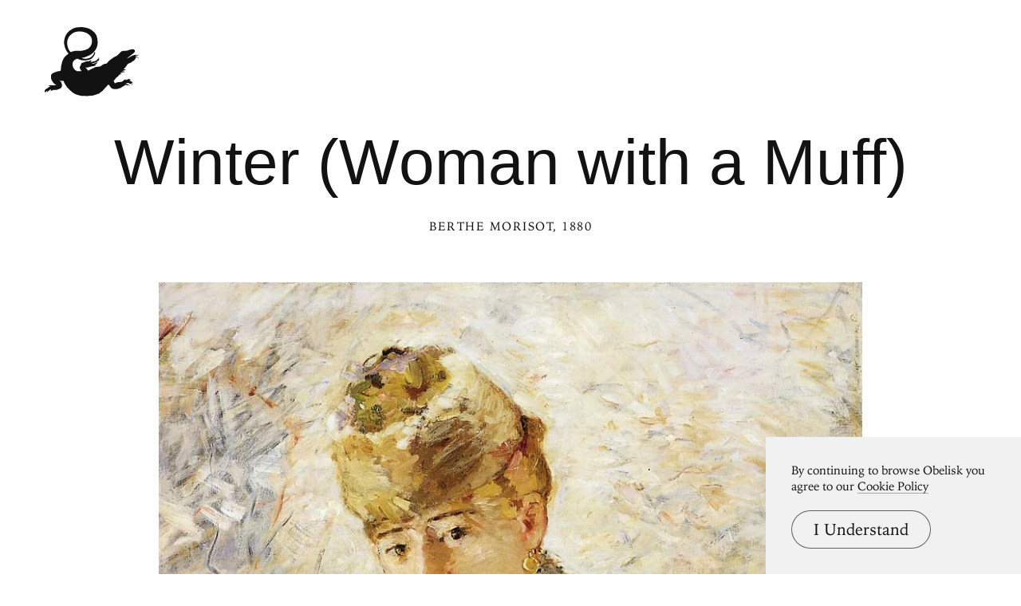

--- FILE ---
content_type: text/html; charset=UTF-8
request_url: https://www.arthistoryproject.com/artists/berthe-morisot/winter-woman-with-a-muff/
body_size: 16683
content:
<!DOCTYPE html><html lang="en"><head>
	<link rel="canonical" href="https://www.arthistoryproject.com/artists/berthe-morisot/winter-woman-with-a-muff/" /><script async src="https://www.googletagmanager.com/gtag/js?id=G-8NFEY5JVFM"></script><script>
	  window.dataLayer = window.dataLayer || [];
	  function gtag(){dataLayer.push(arguments);}
	  gtag('js', new Date());

	  gtag('config', 'G-8NFEY5JVFM');
	</script><script>
	  (function(i,s,o,g,r,a,m){i['GoogleAnalyticsObject']=r;i[r]=i[r]||function(){
	  (i[r].q=i[r].q||[]).push(arguments)},i[r].l=1*new Date();a=s.createElement(o),
	  m=s.getElementsByTagName(o)[0];a.async=1;a.src=g;m.parentNode.insertBefore(a,m)
	  })(window,document,'script','https://www.google-analytics.com/analytics.js','ga');
	  ga('create', 'UA-25630992-2', 'auto');
	  ga('send', 'pageview');
	</script><meta charset="utf-8"><link rel="apple-touch-icon" sizes="57x57" href="/apple-touch-icon-57x57.png"><link rel="apple-touch-icon" sizes="60x60" href="/apple-touch-icon-60x60.png"><link rel="apple-touch-icon" sizes="72x72" href="/apple-touch-icon-72x72.png"><link rel="apple-touch-icon" sizes="76x76" href="/apple-touch-icon-76x76.png"><link rel="apple-touch-icon" sizes="114x114" href="/apple-touch-icon-114x114.png"><link rel="apple-touch-icon" sizes="120x120" href="/apple-touch-icon-120x120.png"><link rel="apple-touch-icon" sizes="144x144" href="/apple-touch-icon-144x144.png"><link rel="apple-touch-icon" sizes="152x152" href="/apple-touch-icon-152x152.png"><link rel="apple-touch-icon" sizes="180x180" href="/apple-touch-icon-180x180.png"><link rel="icon" type="image/png" href="/favicon-32x32.png" sizes="32x32"><link rel="icon" type="image/png" href="/favicon-194x194.png" sizes="194x194"><link rel="icon" type="image/png" href="/favicon-96x96.png" sizes="96x96"><link rel="icon" type="image/png" href="/android-chrome-192x192.png" sizes="192x192"><link rel="icon" type="image/png" href="/favicon-16x16.png" sizes="16x16"><link rel="manifest" href="/manifest.json"><link rel="mask-icon" href="/safari-pinned-tab.svg"><meta name="msapplication-TileColor" content="#2b5797"><meta name="msapplication-TileImage" content="/mstile-144x144.png"><meta name="theme-color" content="#1a1369"><meta http-equiv="X-UA-Compatible" content="IE=edge,chrome=1"><meta name="viewport" content="width=device-width,initial-scale=1"><meta name="p:domain_verify" content="283f27f5335f9248b06670369c0f8036"/><meta name="generator" content="ProcessWire"><meta property='og:title' content='Winter (Woman with a Muff)' /><meta property='og:url' content='https://arthistoryproject.com/artists/berthe-morisot/winter-woman-with-a-muff/' /><meta property='og:site_name' content='Obelisk Art History' /><meta property='og:image' content='https://arthistoryproject.com/site/assets/files/6697/berthe_morisot-winter_woman_with_a_muff_-1880-obelisk-art-history.jpg' /><meta property='og:image:width' content='908' /><meta property='og:image:height' content='1112' /><meta property='og:description' content='Winter (Woman with a Muff) is an  Impressionist&nbsp;Oil on Canvas Painting created by Berthe Morisot in 1880. It lives at the  Dallas Museum of Art in the United States.  The image is in the  Public Domain, and tagged Women.' /><meta name='description' content='Winter (Woman with a Muff) is an  Impressionist&nbsp;Oil on Canvas Painting created by Berthe Morisot in 1880. It lives at the  Dallas Museum of Art in the United States.  The image is in the  Public Domain, and tagged Women.' /><script type='application/ld+json'>{"@context": "http://schema.org/",
		   "@type": "VisualArtwork",
		   "name": "Winter (Woman with a Muff)",
		   "dateCreated":" 1880",
		   "artform": "Painting",
		   "image": "https://arthistoryproject.com/site/assets/files/6697/berthe_morisot-winter_woman_with_a_muff_-1880-obelisk-art-history.jpg","creator": [{
					    "@type": "Person",
					    "name": "Berthe Morisot"
					  }],"artMedium": "Oil on Canvas","height": [{
				         "@type": "Distance",
				         "name": "73.5 cm"
				        }],"width": [{
				         "@type": "Distance",
				         "name": "58.5  cm"
				        }],"about": "Winter (Woman with a Muff) is an  Impressionist&nbsp;Oil on Canvas Painting created by Berthe Morisot in 1880. It lives at the  Dallas Museum of Art in the United States.  The image is in the  Public Domain, and tagged Women."}</script><title>Winter (Woman with a Muff) by Berthe Morisot | Obelisk Art History</title><link rel='preload' as='image' href='/site/assets/files/6697/berthe_morisot-winter_woman_with_a_muff_-1880-obelisk-art-history.webp' imagesrcset='/site/assets/files/6697/berthe_morisot-winter_woman_with_a_muff_-1880-obelisk-art-history.600x0.webp 600w, /site/assets/files/6697/berthe_morisot-winter_woman_with_a_muff_-1880-obelisk-art-history.800x0.webp 800w, /site/assets/files/6697/berthe_morisot-winter_woman_with_a_muff_-1880-obelisk-art-history.webp 908w '  imagesizes='100vw'><link rel='preload' href='/site/templates/styles/fonts/iowanoldstyleroman.woff2' as='font' type='font/woff2' crossorigin><link rel='preload' href='/site/templates/styles/fonts/iowanoldstyleitalic.woff2' as='font' type='font/woff2' crossorigin><link rel='stylesheet' type='text/css' href='/site/assets/aiom/css_a32b715b52768aa220c380ca6d28a772.css'><link rel='stylesheet preconnect' href='https://use.typekit.net/pit5tdj.css' crossorigin></head><body id='body_artists' class='proCache template_artwork '><header id='masthead' class='mobilePad'><div class='adBox'><div class='adWrap'><button class='closeAd'>Close Ad</button><script async type='text/javascript' src='//cdn.carbonads.com/carbon.js?serve=CEAIP23N&placement=arthistoryprojectcom' id='_carbonads_js'></script></div></div><button class='openMenu'><svg xmlns='http://www.w3.org/2000/svg' viewBox='0 0 500 380'><path d='M223.52 365.12c-.28-.16-1.36-.3-2.59-.32-1.41-.05-2.34-.19-2.82-.44-.42-.21-.83-.3-.95-.23s-.99.28-1.94.46c-1.55.3-1.92.3-3.4-.05-1.3-.28-1.83-.3-2.52-.09-1.27.37-2.45.32-3.47-.21-.83-.42-.95-.44-1.87-.09-.79.28-1.25.3-2.13.09-.74-.16-1.25-.16-1.55 0-.9.49-4.19.02-5.76-.81-.49-.23-.72-.23-1.48.12-1.06.49-1.9.3-3.03-.62-.6-.51-.81-.56-2.08-.42-1.13.14-1.69.07-2.8-.35l-2.89-.93c-.83-.23-1.92-.6-2.43-.81-.51-.23-1.64-.6-2.54-.83-2.54-.65-5.23-1.48-6.43-2.04-.62-.25-1.5-.49-1.97-.49-1.41 0-5.3-1.76-7.03-3.17-.99-.81-2.22-1.53-3.54-2.06-2.87-1.16-4.44-2.08-5.94-3.49-.72-.67-1.48-1.23-1.69-1.23s-.97-.51-1.69-1.11l-2.82-2.2c-.83-.58-1.85-1.53-2.29-2.1-.44-.58-.88-1.06-.99-1.06-.09 0-1.25-.97-2.54-2.15l-3.05-2.47c-.37-.19-.86-.65-1.09-1.02s-1.06-1.13-1.87-1.69c-1.97-1.36-2.43-1.83-4.93-4.93-2.47-3.08-5.25-5.8-6.98-6.91-.67-.42-1.23-.86-1.23-.97 0-.12-.72-.97-1.62-1.92-1.67-1.73-2.52-3.26-3.03-5.34-.23-.95-.56-1.41-1.83-2.66-.86-.83-2.01-2.22-2.54-3.12l-1.99-3.17c-.58-.83-1.34-2.29-1.71-3.19-.51-1.23-1.09-2.1-2.29-3.38-1.78-1.9-2.45-3.35-2.29-4.97.07-.81-.16-1.41-1.69-4.32l-1.78-3.4-5.06-.02c-2.78 0-5.78-.14-6.68-.28-1.87-.3-4.9-1.23-6.78-2.04-.67-.3-1.34-.56-1.46-.56-.14 0 .53.86 1.48 1.92 2.91 3.21 6.2 7.49 6.82 8.9 2.5 5.57 3.61 9.76 3.89 14.52.14 2.34.09 2.78-.46 4.86-1.25 4.53-1.71 5.48-4.49 9.16-1.43 1.9-1.62 2.06-3.61 3.05-3.68 1.83-12 5.18-16 6.48-3.54 1.16-4.19 1.3-7.24 1.53-1.85.14-6.06.28-9.39.3l-6.04.05-.93.83c-.51.46-1.53 1.13-2.29 1.5-1.18.58-1.71.69-3.91.79-2.82.14-3.24.3-4.21 1.69a3.28 3.28 0 0 0-.62 1.92l-.02 1.04-.32-.76c-.46-1.06-.44-3.58.02-4.46.21-.37.74-1.06 1.2-1.48.76-.74.83-.9.81-2.08-.05-2.57.05-2.52-2.87-1.09-1.39.72-2.98 1.34-3.52 1.43-.9.14-1.2.39-3.58 3.03-3.68 4.07-4.76 4.74-6.43 3.89-.65-.35-.67-.32-1.71.83-.6.65-1.13 1.43-1.2 1.76-.25.99.09 2.84.81 4.14l.67 1.25-.69-.42c-.76-.44-1.87-1.9-2.41-3.17-.46-1.16-.79-3.63-.56-4.63.16-.69.14-.81-.16-.72-.19.07-.76.21-1.3.28-.53.09-1.16.25-1.36.37-.69.35-1.34 1.92-1.34 3.17 0 1.27.74 3.52 1.3 3.98.19.16.56.58.83.95l.46.67-1.2-.65c-.67-.35-1.64-1.04-2.13-1.53-.99-.97-2.04-2.94-2.04-3.89 0-.88-.16-.9-1.25-.3-1.13.62-1.5 1.34-1.55 2.87-.07 1.94 1.11 3.82 2.91 4.65.51.23.76.44.58.44-.74 0-2.71-1.16-3.63-2.1-1.06-1.11-1.92-3.26-1.92-4.76 0-.76-.09-.93-.65-1.13-1.18-.44-1.46-3.17-.49-4.46.25-.3.44-.67.44-.81 0-.16.37-.62.81-1.06.49-.49.86-1.09.95-1.6.16-.88.76-2.1 1.04-2.1.09 0 .79-.62 1.55-1.39.79-.76 1.57-1.39 1.76-1.39.21 0 .76-.35 1.23-.79.51-.44 1.46-.97 2.24-1.2 1.16-.37 1.5-.6 2.15-1.53.53-.74 1.02-1.13 1.5-1.23.39-.09 1.13-.56 1.67-1.04 1.16-1.04 2.22-1.62 3.03-1.62.6 0 1.32-.62 2.57-2.24.32-.39.88-.83 1.23-.95.37-.14 1.3-.69 2.06-1.27.93-.67 1.78-1.11 2.41-1.2.83-.14 1.62-.51 2.8-1.3.32-.23-1.27-2.22-1.99-2.5-.99-.37-3.45-.56-4.67-.37-1.18.16-2.17.97-2.82 2.31-.32.67-.32.67-.21-.6.19-2.38 1.36-3.79 3.82-4.63 1.25-.42 1.76-.46 3.52-.32 1.13.07 2.06.07 2.06-.05s.37-.35.81-.51c2.04-.72 4.97-.51 7.03.51 1.04.51 1.23.51 10.2.53l11.77.21c2.64.16 2.66.16 2.31-.3-.16-.25-2.24-2.06-4.6-4-6.38-5.3-10.52-9.67-14.71-15.59-2.96-4.16-4.69-7.35-5.92-10.87-.14-.37-.35-.9-.49-1.16-.23-.49-.9-3.42-.83-3.75.02-.09-.07-.49-.23-.88-.16-.37-.25-.99-.19-1.34.05-.37-.05-1.94-.19-3.47-.37-3.75-.32-11.08.05-11.19.23-.09.23-.23.05-.56-.3-.58-.07-1.73.37-1.92.19-.07.76-1.02 1.27-2.1.53-1.09 1.04-1.97 1.13-1.97.12 0 .32-.28.46-.62.25-.6.62-.97 3.08-3.08.49-.39.95-.67 1.06-.6.12.07.46-.14.74-.44.3-.32.72-.58.9-.58.21 0 .76-.25 1.23-.58.46-.32 1.39-.79 2.08-1.06.67-.25 1.55-.67 1.92-.9a5.78 5.78 0 0 1 1.62-.6c.49-.09 1.06-.35 1.27-.58.19-.23.76-.58 1.27-.76a42.6 42.6 0 0 0 1.73-.6c.44-.16 1.09-.44 1.43-.6.32-.19.88-.32 1.2-.32.35 0 .67-.14.74-.32.07-.19.56-.42 1.09-.49.53-.09 1.32-.35 1.73-.6.42-.23.99-.44 1.3-.44.28 0 1.3-.25 2.22-.58.93-.32 2.04-.58 2.45-.58.42 0 1.57-.3 2.57-.69.97-.37 2.17-.69 2.64-.69a4.85 4.85 0 0 0 1.6-.32c.58-.23.93-.25 1.41-.05.56.19.74.16 1.04-.14s.49-.32.95-.12c.39.19.62.16.81-.02.16-.16.49-.28.76-.28.25 0 .67-.14.93-.32.83-.56 2.75-.9 3.68-.62.81.21.88.19 1.09-.39.46-1.32.99-2.38 1.3-2.61.19-.19.3-.81.3-1.92 0-.9.16-2.22.35-2.91.19-.72.35-2.29.35-3.61 0-1.6.12-2.66.37-3.35.3-.79.37-1.71.35-4.05-.07-3.47.3-7.38.83-8.74.69-1.92.95-2.84 1.23-4.65.16-1.04.62-2.64 1.06-3.68.51-1.2.79-2.22.79-2.89 0-.58.16-1.69.32-2.45.19-.76.51-2.38.72-3.58.46-2.73 1.02-4.49 2.5-7.75.62-1.39 1.43-3.31 1.8-4.23.35-.93 1.06-2.34 1.57-3.15.53-.79.95-1.64.95-1.92 0-.67 2.2-5.04 3.1-6.17.42-.51.95-1.3 1.18-1.73.56-1.09 2.1-2.71 3.17-3.31.56-.32 1.13-.95 1.55-1.67 1.13-1.97 5.06-6.22 7.49-8.07 1.76-1.34 2.47-1.76 3.28-1.87.99-.16 1.06-.23 1.67-1.48.9-1.85 2.68-3.49 5.9-5.46.37-.21.65-.49.65-.6 0-.14-.97-1.25-2.13-2.5-5.78-6.08-7.93-9.27-12.12-17.97-3.86-8.05-5.43-12.67-7.47-21.97-2.01-9.2-1.97-8.81-1.97-15.73-.02-3.95.09-7.12.28-8.67.46-3.63 2.01-11.12 2.82-13.76.39-1.27.81-2.89.93-3.61.28-1.69 1.73-5.69 3.19-8.79 1.04-2.24 2.1-4.07 5.55-9.62 2.06-3.33 5.64-8.16 6.66-9.04a10.87 10.87 0 0 0 1.76-1.94c.86-1.25 3.21-3.33 7.93-7.03 5.02-3.93 14.43-9.74 20.14-12.42 9.11-4.28 24.93-6.59 43.46-6.36 5.71.09 7.35.19 8.09.46.51.19 1.87.42 3.01.51 5.99.46 18.04 3.24 25.3 5.85 8.26 2.96 14.45 6.66 22.78 13.62 4.63 3.89 8.7 7.89 11.98 11.82 3.05 3.65 6.38 9.67 8.14 14.66 2.64 7.56 3.35 10.94 5.02 23.45 1.94 14.71-.28 29.35-6.29 41.3-2.89 5.8-8.86 14.85-11.96 18.13-4.79 5.09-8.09 8.33-10.34 10.13-3.28 2.64-8.53 6.13-11.63 7.72-1.34.69-2.68 1.43-2.98 1.62-.28.19-1.6.76-2.89 1.27-1.32.51-5.09 2.06-8.37 3.47-9.04 3.82-13.71 5.34-25.58 8.28-2.1.51-4 1.02-4.26 1.11-.32.14.65.51 3.47 1.39 6.78 2.08 8.77 2.36 16.35 2.36 3.72 0 5.67-.12 7.82-.44 7.91-1.23 11.17-2.15 16.1-4.6 4.39-2.17 5.04-2.59 8.19-5.04 5.02-3.93 8.86-9.02 12.81-16.98.79-1.6 1.57-3.31 1.73-3.82.39-1.25 1.78-4 2.47-4.9.67-.9 1.48-1.02 1.87-.23.86 1.62.79 5.48-.16 9.41-.93 3.84-2.04 6.24-5.5 11.96-1.71 2.82-7.24 9.48-10.41 12.58-3.05 2.96-7.89 5.32-16.14 7.82-7.45 2.24-13.18 3.03-22.36 3.03-5.06 0-7.1-.09-11.26-.58-6.59-.74-12.35-2.04-15.63-3.49-.72-.3-1.41-.56-1.57-.56s-2.38-.99-4.95-2.2c-2.57-1.2-4.86-2.2-5.09-2.2-1.43 0-7.38 2.45-11.05 4.56-4.65 2.68-7.35 5.13-9.94 9.09-4.05 6.2-4.97 9-4.97 14.99.02 3.52.37 7.01.99 9.41.19.76.42 1.85.51 2.41.16.97 1.3 4 1.71 4.51.09.14.37.83.6 1.53.65 2.04 2.08 4.6 3.61 6.48 3.4 4.14 5.25 6.13 6.36 6.85a20.65 20.65 0 0 1 2.45 1.92c.72.65 1.48 1.18 1.71 1.18.65 0 1.71.76 2.78 2.01l.97 1.11 6.31.05 6.68.05c.19 0 .93-.02 1.62-.07s1.46.02 1.67.12c.21.12 1.04.12 1.85 0s1.57-.12 1.69-.02c.14.12.49.19.81.21.32 0 1.87.07 3.45.16 2.43.14 2.84.12 2.68-.16-.12-.19-1.04-1.41-2.08-2.75-2.38-3.08-5.09-7.1-5.71-8.51-.86-1.99-1.6-4.3-1.69-5.37l-.32-2.43a9.23 9.23 0 0 1 .69-4.9c.23-.51.53-1.43.69-2.01.16-.65.42-1.11.67-1.18.49-.16 1.39-1.87 1.39-2.64 0-.3.21-.79.46-1.11s.46-.72.46-.86.19-.37.44-.53c.83-.53 1.67-2.41 1.87-4.28.19-1.6.32-2.06.97-3.19l.42-.86c.12-.3.32-.53.44-.53.09 0 .25-.3.35-.69.07-.39.28-.69.46-.69.21 0 .51-.3.72-.69.21-.37.53-.69.76-.69.21 0 .65-.21.97-.46.39-.32.95-.46 1.78-.46.65 0 1.27-.09 1.34-.23.07-.12.35-.23.6-.23.23 0 .65-.14.9-.28.35-.21.62-.23 1.13-.05.56.23.72.21 1.04-.16.21-.25.67-.44 1.04-.44.76 0 3.63-1.41 4.21-2.06.53-.62 1.71-1.18 2.5-1.18.42 0 .81-.19.99-.42.19-.28.74-.49 1.43-.58.62-.09 1.32-.32 1.53-.51s.69-.35 1.06-.35c.39 0 .81-.12.95-.25.25-.25 1.23-.42 2.91-.44 1.48-.05 4.35-.56 5-.9.51-.28 1.16-.32 6.73-.3h2.5c.28 0 .51-.14.51-.32 0-.19.09-.32.23-.32.12 0 .56-.39.97-.86 2.41-2.68 2.36-2.66 4.05-2.73 1.69-.05 2.17.14 2.84 1.16l.39.58.9-.65c.49-.37 1.3-1.34 1.78-2.15l.86-1.48v1.57c0 2.29-1.18 4.42-2.98 5.34-.39.23-.72.56-.72.81s-.56.83-1.39 1.43c-1.41 1.02-1.76 1.53-.93 1.3.23-.07.58.05.74.23.19.21.51.3.93.21.35-.07.69-.02.76.09.21.35 1.18.28 1.48-.09.19-.23.67-.3 1.48-.25.67.02 1.39-.05 1.62-.16.25-.12.58-.12.88.05.37.21.62.16 1.23-.19.44-.25 1.13-.53 1.55-.62.44-.09 1.09-.32 1.46-.51s1.27-.35 2.01-.35c.76 0 1.43-.09 1.5-.21s.51-.21.97-.21 1.41-.21 2.08-.46 1.62-.46 2.1-.46c.51 0 1.02-.14 1.18-.35.16-.19.58-.35.95-.35.35 0 .72-.09.79-.23.07-.12.39-.23.69-.23s.6-.09.67-.21c.09-.12.58-.28 1.11-.37s1.11-.32 1.3-.49c.16-.19.46-.32.62-.32.19 0 .39-.21.46-.46s.32-.46.56-.46a1.1 1.1 0 0 0 .72-.35 1.1 1.1 0 0 1 .72-.35c.23 0 .53-.21.67-.46s.44-.46.67-.46.6-.25.81-.58c.21-.32.53-.58.72-.58s.44-.21.58-.46.39-.46.58-.46.35-.09.35-.21c0-.28 3.15-3.49 3.4-3.49.09 0 .32-.21.49-.46.16-.25.53-.46.86-.46.37 0 .58-.14.58-.35 0-.39.72-.46 1.09-.09.16.16.37.02.72-.53 1.62-2.68 1.69-6.82.12-8.56-.35-.39-.35-.42 0-.42.9 0 1.97.79 2.75 2.06 1.06 1.71 1.43 3.52 1.25 5.99-.09 1.16-.05 2.31.09 2.87.51 1.85-.62 4.9-2.47 6.71-1.02.99-2.94 2.17-5.39 3.35-.95.46-2.24 1.3-2.89 1.87-1.9 1.71-3.35 2.5-6.22 3.4-1.69.53-3.35 1.25-4.37 1.87-1.64 1.02-3.38 1.67-5.71 2.17-.69.16-3.15.86-5.43 1.55-2.38.72-4.93 1.34-5.97 1.46-.99.09-1.94.3-2.08.44-.32.32-.35.3 1.34.35a8.81 8.81 0 0 1 2.5.49c.95.35 1.25.37 1.9.14.51-.19.95-.19 1.34-.05.65.25 2.2.09 2.64-.25.32-.25 1.57-.3 2.57-.07.49.09.9 0 1.46-.32.44-.25 1.36-.74 2.06-1.09.69-.35 1.43-.76 1.62-.9.19-.16.74-.42 1.23-.58.83-.25 1.27-.49 3.33-1.73.42-.25.79-.62.83-.83.09-.39 1.43-.76 1.83-.53.12.07.35-.02.49-.21.58-.74 3.17-.37 3.17.46 0 .56.46.32 1.71-.86 1.55-1.46 2.29-2.91 2.17-4.28-.05-.83-.02-.95.25-.74.23.21.28.72.19 2.13-.14 2.45-.9 4.12-2.73 5.9-.76.72-1.36 1.43-1.36 1.57 0 .49-2.43 2.59-3.56 3.08l-1.18.49v2.22c0 2.06-.07 2.36-.69 3.52-.39.72-1.04 1.48-1.5 1.78-.44.28-1.23.83-1.76 1.2-1.53 1.16-2.47 1.43-5.62 1.64-1.76.12-3.58.37-4.56.67-2.31.69-4.69 1.16-7.79 1.55-1.83.23-3.79.67-6.01 1.36-4.44 1.41-14.87 4.23-17.16 4.65-1.02.19-2.52.32-3.35.32s-2.64.12-4.02.28l-2.5.28 2.22 2.1c1.23 1.18 2.22 2.24 2.22 2.41 0 .14.25.37.56.53.69.3 3.77 3.86 4.44 5.16.28.51.76 1.06 1.11 1.23.39.19.6.49.6.83 0 .3.21.72.46.95s.46.67.46.97.14.53.32.53c.19 0 .39.25.46.58.09.32.3.65.49.72.28.12 5.2-2.41 8.51-4.35.6-.35 3.4-1.69 6.24-2.98 2.82-1.27 5.6-2.61 6.17-2.98.58-.35 1.36-.72 1.73-.81.39-.07.9-.35 1.16-.56.25-.23.99-.6 1.67-.81.65-.21 1.25-.56 1.32-.74.07-.16.28-.32.44-.32.3 0 4.39-2.13 4.9-2.54.39-.32 7.08-3.01 8.33-3.35 1.62-.46 8.56-1.27 12.95-1.5 6.27-.35 11.05-1.62 14.92-3.95.83-.51 2.66-1.85 4.05-3.01 3.72-3.05 7.24-5.41 9.3-6.31 2.75-1.18 4.88-1.69 9.55-2.22 2.36-.28 4.58-.62 4.95-.76 1.11-.42 4.3-2.89 4.79-3.72.23-.42.69-.9 1.02-1.06.3-.16.62-.6.69-.97.21-.86 1.41-2.27 1.97-2.27.25 0 .46-.28.6-.74.14-.49.74-1.18 1.71-2.01.93-.79 1.67-1.67 1.99-2.31.6-1.27 1.97-2.61 3.1-3.03.44-.16 1.23-.69 1.73-1.16.51-.46 1.55-1.34 2.31-1.94.76-.62 1.8-1.57 2.31-2.13s1.46-1.36 2.13-1.76c3.4-2.15 7.68-5.09 8.42-5.8.46-.44 1.34-1.06 1.97-1.39.62-.32 1.71-1.04 2.41-1.62a12.51 12.51 0 0 1 2.54-1.57 13.91 13.91 0 0 0 2.31-1.27c1.46-1.04 6.15-3.33 8.95-4.35 2.8-1.04 2.96-1.16 10.25-7.4 6.17-5.3 10.08-9.04 12.72-12.28 3.84-4.65 4.37-5.16 6.48-6.15 3.47-1.64 5.53-2.22 9.76-2.84 3.38-.51 4.88-.6 9.23-.6 4.16 0 5.97-.12 9.23-.56 5.04-.69 6.85-1.2 9.16-2.52 1.36-.81 2.61-1.27 4.95-1.87l6.13-1.64c4.65-1.25 10.96-1.67 14.5-.93 2.24.49 4.69 1.67 5.92 2.89 2.71 2.73 3.1 6.36 1.09 10.52-1.5 3.1-2.64 4.23-10.64 10.55l-6.73 5.43c-1.55 1.3-4.42 3.45-6.36 4.79-4.44 3.08-7.91 5.76-11.24 8.72a88.84 88.84 0 0 1-4.44 3.72c-1.04.79-1.83 1.48-1.78 1.53.09.09 5.06-1.87 7.31-2.89 1.99-.93 6.45-3.49 9.99-5.76 6.17-3.98 9.18-5.34 16.49-7.45 9.04-2.59 9.83-2.71 17.28-2.45l6.61.14c1.64-.02 3.65-.62 4.83-1.48.56-.39 1.06-.65 1.13-.56.3.28-.19 1.36-.99 2.27-1.85 2.04-3.84 2.71-9.02 2.98-3.58.21-6.27.65-7.26 1.16-.44.23-.42.3.28 1.3.39.58.76 1.46.83 1.97.12.83.21.93 1.09 1.13 5.8 1.39 8.53 2.66 11.52 5.3 1.9 1.67 2.96 3.31 2.96 4.51 0 1.27-.39 1.18-1.13-.25-.51-1.04-1.02-1.6-2.15-2.43-2.84-2.08-5.9-3.1-10.59-3.56l-1.53-.14-.23 1.69c-.39 2.64-2.45 7.01-4.56 9.62-2.54 3.17-2.71 3.35-4.44 4.58-.88.62-2.75 2.06-4.16 3.21-3.01 2.45-8.35 6.01-13.18 8.79-2.68 1.53-4.58 2.41-8.37 3.84-2.71 1.02-5.32 2.08-5.78 2.38-.49.32-1.43.83-2.1 1.18-.88.44-1.2.74-1.2 1.09 0 .28-.3.79-.69 1.13-.37.35-.69.83-.69 1.06 0 .56-2.15 3.89-3.58 5.53-.67.76-2.22 2.89-3.42 4.74-3.1 4.67-3.42 5.09-6.17 7.86-2.17 2.2-6.66 7.77-6.43 8 .05.05.76-.12 1.6-.37 2.68-.83 5.25-.53 5.87.69.28.56.51.65 1.76.79 2.08.21 3.52 1.2 4.26 2.96.58 1.43.42 1.64-.51.6-.97-1.06-2.2-1.69-3.82-1.9-1.04-.16-1.13-.12-1.97.72-1.04 1.04-2.24 1.46-4.19 1.46-1.09 0-1.76.16-3.08.79a80.13 80.13 0 0 1-4.39 1.73c-2.06.74-2.87 1.16-3.47 1.78l-.79.81 2.43-.19c1.34-.09 3.33-.19 4.44-.19 1.71 0 2.08.07 2.54.49.35.32.99.56 1.87.65.74.07 1.85.39 2.45.69 1.32.67 2.8 2.24 2.8 2.98-.02.49-.05.46-.37-.12-.19-.37-.76-.86-1.3-1.13-.79-.39-1.27-.46-2.8-.39-1.78.07-1.85.09-2.57.9-1.43 1.67-2.52 1.97-5.34 1.53-3.01-.51-5.04-.12-7.52 1.46-1.09.69-2.61 1.53-3.42 1.85-.79.35-1.5.69-1.6.76-.32.35.72 1.06 1.76 1.23 2.73.39 5.13 2.61 5.09 4.67v.62l-.23-.56c-.28-.69-.67-1.02-2.22-1.76-.74-.37-1.6-.58-2.27-.58-.95 0-1.09.07-1.27.65-.74 2.04-2.17 3.05-4.6 3.24-1.43.09-1.62.16-1.73.65-.07.28-.46.74-.83 1.02-.39.28-.69.69-.69.9 0 .23-.35.69-.79 1.02-.42.35-.83.86-.93 1.18-.07.32-.35.62-.58.72-.25.07-.51.44-.6.81-.16.69-1.53 2.08-2.06 2.08-.16 0-.46.39-.65.9-.25.67-.58.99-1.32 1.32-.56.25-1.02.65-1.09.95-.09.32-.56.67-1.32.99-.67.3-1.57.86-2.04 1.27-.46.42-1.16.83-1.53.9-.39.09-.9.46-1.18.83-.28.35-.86.76-1.32.93-.51.16-.81.42-.81.67 0 .23-.25.65-.56.93-.3.28-.79 1.13-1.04 1.87-.32.88-.74 1.55-1.16 1.83-.37.25-.72.76-.79 1.11-.07.39-.49.93-1.06 1.34-.51.39-.99.9-1.09 1.16-.25.81-1.27 2.15-1.73 2.27-.32.09-.44.32-.44.93 0 .72-.12.9-.88 1.32a4.39 4.39 0 0 0-1.3 1.16c-.39.69-1.11 1.06-1.8.95-.51-.07-.51.19-.07 1.8.16.69.58 1.53.9 1.85.35.35.6.76.6.95 0 .16.46 1.27 1.04 2.45s1.16 2.73 1.3 3.45.42 1.73.65 2.27c.25.6.37 1.27.3 1.76l-.12.79 1.02-.65c.56-.35 2.68-1.43 4.72-2.43 2.96-1.43 4.35-1.94 6.94-2.61 5.04-1.27 6.38-1.48 14.92-2.13 7.35-.58 8.14-.67 9.9-1.3 2.84-.99 3.68-1.48 5.94-3.56 1.16-1.02 2.96-2.5 4.05-3.24s2.06-1.5 2.17-1.71c.44-.72 2.08-2.36 2.84-2.82.67-.42 1.04-.49 2.43-.39 1.32.12 1.85.05 2.68-.32.76-.35 1.3-.42 1.99-.32 1.67.25 3.05.83 3.72 1.53l.65.69.72-.44a9.8 9.8 0 0 1 1.6-.72c.51-.16 1.55-.65 2.31-1.09 4.9-2.78 7.98-3.03 10.64-.9.6.49 1.16.69 1.73.72 1.32.02 3.77 1.27 4.6 2.34.95 1.2 1.48 3.15 1.25 4.44-.28 1.36-.49 1.48-.49.25 0-.56-.19-1.39-.42-1.83-.76-1.43-3.42-2.82-4.58-2.38-.19.07-.32.44-.32.88 0 .9-.76 1.92-2.01 2.68l-.83.51 1.36.39c3.12.86 8.49 3.05 10.48 4.28 1.48.88 2.1 1.78 2.1 2.98 0 .67.09.83.44.83.53 0 2.89 1.55 3.77 2.47.35.37.86 1.3 1.11 2.04.58 1.64.9 4.74.49 4.74-.14 0-.25-.28-.25-.62-.02-1.06-.76-2.8-1.55-3.61-.39-.44-1.43-1.16-2.31-1.6-1.8-.95-2.75-.95-3.84-.05-.37.3-.95.62-1.27.69a15.84 15.84 0 0 0-.83.19c-.14.02.23.37.81.76 3.42 2.36 5.23 6.78 4 9.78l-.42 1.02-.28-1.55c-.35-1.83-1.13-3.65-2.06-4.74-.83-.97-2.45-2.1-3.31-2.27-.56-.12-.76-.02-1.16.56-.28.37-.81.81-1.2.97-.6.25-.81.21-1.62-.21-.51-.25-1.13-.49-1.39-.49-.25 0-.56-.21-.69-.46-.32-.6-2.75-2.24-4.12-2.78-1.39-.53-3.33-.95-4.79-1.02-.62-.05-1.34-.14-1.55-.23a1.04 1.04 0 0 0-.81-.02c-.23.09-.88.25-1.46.35-.58.12-1.46.25-1.97.35-.51.09-1.83.62-2.94 1.18-1.09.56-2.15 1.02-2.34 1.02s-.46.16-.62.35-.46.35-.69.35-.46.16-.56.35c-.07.19-.32.35-.56.35-.23 0-.67.25-.95.56l-.51.56 5.04.09c4.88.09 5.09.12 6.22.72.65.32 1.34.86 1.55 1.16.3.49.6.58 2.06.69 2.13.16 3.52.76 4.72 2.04 1.8 1.92 2.41 3.35 2.41 5.64 0 1.32-.32 1.18-.69-.28-.53-2.17-2.78-4.05-5.23-4.39-.83-.12-1.3-.02-2.04.32-2.91 1.46-4.88 1.3-7.91-.6-1.85-1.18-2.64-1.2-5.11-.25-3.17 1.25-3.52 1.43-4.14 2.24-.99 1.32-3.86 3.45-5 3.72-1.48.37-4.02 1.55-5.25 2.43-.58.42-1.53.95-2.08 1.18a7.91 7.91 0 0 0-1.85 1.04c-.46.37-1.3.88-1.87 1.18-.58.28-1.5.9-2.08 1.39-.58.46-1.3.95-1.62 1.04s-1.02.53-1.55.95c-.65.53-1.2.79-1.71.79-.46 0-.97.21-1.3.49-.56.56-2.24 1.23-4.23 1.71-1.92.49-4.09 1.25-4.86 1.71-.49.3-5.46 1.18-6.61 1.18-.53 0-1.62.21-2.43.44-1.2.35-1.94.42-3.91.32a140.08 140.08 0 0 0-5.64-.07c-3.91.02-7.05-.32-8.28-.95-.81-.42-1.04-.44-2.22-.19-1.2.23-1.32.23-1.69-.23-.23-.3-.67-.49-1.06-.49-.79 0-2.64-1.32-3.03-2.17-.14-.32-.51-.6-.93-.67-.44-.09-.99-.51-1.46-1.09-.42-.51-.88-.93-1.04-.93-.53 0-1.67-1.16-2.04-2.06-.19-.51-.6-1.04-.88-1.2-.74-.37-1.34-1.16-1.34-1.78 0-.32-.25-.67-.67-.93-.9-.56-1.87-1.76-1.87-2.34 0-.28-.14-.49-.32-.49-.16 0-.37-.35-.46-.74-.07-.42-.46-1.06-.83-1.46-1.99-2.01-3.7-4.05-4.28-5.02-.35-.62-.65-1.11-.65-1.11-.32 0-2.82 1.18-3.12 1.46-.23.23-.56.39-.69.39-.14 0-.42.3-.62.67-.19.37-.74.86-1.25 1.11-.51.23-1.09.72-1.32 1.11-.23.37-.93 1.2-1.55 1.85-.62.62-1.39 1.71-1.69 2.38-.37.81-.81 1.36-1.34 1.69-.44.25-.9.76-1.06 1.13s-1.3 1.67-2.52 2.87c-1.23 1.2-2.59 2.66-3.03 3.24s-1.16 1.25-1.55 1.5c-.42.25-.76.58-.76.69 0 .25-5 5.37-5.57 5.71-.19.12-.58.6-.88 1.06-.28.46-.72.93-.97.99-.28.09-.62.49-.79.88-.39.93-1.18 1.78-1.62 1.78-.23 0-.35.25-.35.79 0 1.02-.62 1.76-2.01 2.43-.67.3-1.32.81-1.55 1.23-.51.86-1.67 1.57-2.52 1.57-.46 0-.97.37-2.04 1.5-1.2 1.27-1.55 1.5-2.2 1.5-.6 0-.79.09-.79.42 0 .79-1.94 2.13-3.08 2.13-.42 0-.67.25-1.09 1.13-.58 1.25-1.55 2.1-2.64 2.34-.49.09-.83.35-1.04.81-.6 1.25-2.29 2.29-3.49 2.15-.37-.02-.86.12-1.09.3-1.04.9-3.52 1.2-4.28.51-.42-.37-.46-.35-1.13.46-1.09 1.32-2.59 2.1-4.09 2.13-1.11 0-1.34.09-2.15.86-1.2 1.13-2.57 1.57-3.4 1.06-.58-.37-.65-.35-1.43.25-.9.72-2.34 1.06-2.75.65-.19-.19-.42-.09-.88.35-1.2 1.11-1.85 1.39-3.35 1.43-.97.02-1.67.19-2.1.46-.83.58-2.47.74-3.75.37-.99-.28-1.04-.28-1.85.44-1.09.95-1.71 1.06-3.58.72-1.36-.25-1.71-.25-2.47.05-1.36.56-2.87.69-3.52.32-.51-.28-.69-.25-1.73.3-1.3.67-3.26.76-4.12.16-.39-.28-.58-.28-1.41.09-.72.32-1.87.46-4.44.58-2.66.14-3.7.28-4.51.62-1.3.56-4.32.79-4.97.37zm208.4-84.97c1.94-.56 2.13-.65 1.9-1.02-.53-.86-2.84-1.18-4.23-.6-.88.37-.99.62-.46 1.06a1.1 1.1 0 0 1 .35.72c0 .56-.09.56 2.45-.16zm-163.23-78.7c1.71-.88 2.57-2.29 2.96-4.79l.16-1.11-1.36 1.18c-.74.65-1.8 1.41-2.34 1.69-.88.44-.95.56-.74.97.14.28.19.9.09 1.48-.16 1.16-.05 1.23 1.23.58zM141.4 131.84c2.5-1.43 11.56-4.42 14.48-4.74.69-.09 3.05-.49 5.2-.88l3.93-.72 9.94.3c13.27.39 17.74.35 20.12-.21a43.15 43.15 0 0 1 3.58-.69c.95-.14 3.45-.69 5.55-1.25l6.94-1.78c5.39-1.32 11.93-3.68 15.89-5.74 1.94-1.02 4.28-2.36 5.2-2.96 2.34-1.53 8.44-7.77 9.71-9.92.53-.88 1.34-2.08 1.8-2.66s1.16-1.76 1.53-2.66c.37-.88 1.02-2.08 1.46-2.64a11.74 11.74 0 0 0 1.09-1.78c.62-1.46 1.99-6.73 2.78-10.57.72-3.63.79-4.28.79-8.19 0-2.34-.12-5.25-.25-6.5-.46-4.42-2.71-11.19-5.46-16.6-1.71-3.31-6.45-8.95-10.13-12-3.91-3.24-5.13-4.12-8.16-5.87-6.06-3.54-11.4-5.67-20.21-8.02-5.11-1.39-6.04-1.55-10.13-1.94-8.26-.81-21.69-.56-25.79.49-1.02.28-3.56.83-5.67 1.25-11.1 2.29-17.69 6.17-28.86 17.09-7.26 7.1-9.94 11.68-14.41 24.54-.97 2.82-1.2 3.89-1.83 8.26-1.09 7.89-.9 14.48.6 21.23 3.19 14.22 6.08 21.53 11.22 28.45 1.5 2.04 7.05 7.35 7.7 7.4.12 0 .74-.3 1.39-.67z'/></svg></button></header><div class='menuModal'><button class='menuModalClose closeButtonLarge'>Close Menu</button><div class='d2 paddingTop2 paddingBottom2'>Welcome to Obelisk, <br />a place to discover art.</div><div class='searchWrap'><div class='ajaxWrapper'><form class='ajaxSearchForm searchForm homeSearch' method='get' action='/search/'><input id='menuSearch' class='ajaxSearchKeywords searchKeywords' placeholder='Search' type='text' name='keywords' value='' /></form><div class='content-container'></div><div class='original-content'><div class='twoColumn'><a class='textListItem' href='/artists/'>Artists</a><a class='textListItem' href='/discover-artwork/'>Artwork</a><a class='textListItem' href='/timeline/'>Movements</a><a class='textListItem' href='/subjects/'>Themes</a><a class='textListItem' href='/mediums/'>Mediums</a><a class='textListItem' href='/essays/'>Essays</a><a class='textListItem' href='/quizzes/'>Quizzes</a></div><div class='twoColumn'><a class='textListItem' href='/'>Home</a><a class='textListItem' href='/about/'>About</a><a class='textListItem' href='http://store.arthistoryproject.com/'>Store</a><a class='textListItem' href='https://discord.gg/bR9ugmH'>Discord</a><a class='textListItem' href='https://www.patreon.com/arthistory'>Membership</a><br><button id='toggleMode' class='btn-toggle textListItem' aria-label='Change Mode'>Change Mode</button></div><div class='clear'></div></div></div></div></div><div class='closeModalOverlay'></div><div class='intro textCenter artwork'><div class='text pb3'><h1 class='d1  pb1'>Winter (Woman with a Muff) </h1><span class='smallHeader'><a class='underlineOnHover' href='/artists/berthe-morisot/'>Berthe Morisot</a>, 1880</span></div></div><div class='frame'><picture><source srcset='/site/assets/files/6697/berthe_morisot-winter_woman_with_a_muff_-1880-obelisk-art-history.600x0.webp 600w, /site/assets/files/6697/berthe_morisot-winter_woman_with_a_muff_-1880-obelisk-art-history.800x0.webp 800w, /site/assets/files/6697/berthe_morisot-winter_woman_with_a_muff_-1880-obelisk-art-history.webp 908w ' sizes='100vw'/><source srcset='/site/assets/files/6697/berthe_morisot-winter_woman_with_a_muff_-1880-obelisk-art-history.600x0.jpg 600w, /site/assets/files/6697/berthe_morisot-winter_woman_with_a_muff_-1880-obelisk-art-history.800x0.jpg 800w, /site/assets/files/6697/berthe_morisot-winter_woman_with_a_muff_-1880-obelisk-art-history.jpg 908w ' sizes='100vw'/><img class='dynamicImage' src='/site/assets/files/6697/berthe_morisot-winter_woman_with_a_muff_-1880-obelisk-art-history.webp' height='1112' width='908' alt='Winter (Woman with a Muff), Berthe Morisot'  /></picture><div class='overlay'></div></div><div class='zoomHolder'><img id='zoomObject' data-src='/site/assets/files/6697/berthe_morisot-winter_woman_with_a_muff_-1880-obelisk-art-history.jpg' height='1112' width='908' alt='Winter (Woman with a Muff), zoomed in' /><div class='controlHolder' data-elem='controlHolder'><button id='closeZoom' class='closeButton circleButton'><span></span><span></span></button><button data-elem='zoomIn' class='zoomIn circleButton'><span></span><span></span></button><button data-elem='zoomOut' class='zoomOut circleButton'><span></span></button></div></div><div id='scaleComparison' class='medium' data-ratio='2.4489795918367'><div class='comparison' style='position:relative;'><span id='dimensionMeta' class='height smallHeader'>73.5 cm</span><picture><source srcset='/site/assets/files/6697/berthe_morisot-winter_woman_with_a_muff_-1880-obelisk-art-history.800x0.webp' /><source srcset='/site/assets/files/6697/berthe_morisot-winter_woman_with_a_muff_-1880-obelisk-art-history.800x0.jpg' /><img id='scaleTarget' src='/site/assets/files/6697/berthe_morisot-winter_woman_with_a_muff_-1880-obelisk-art-history.800x0.jpg' height='980' width='800' alt='Winter (Woman with a Muff) scale comparison' /></picture><span class='width smallHeader'>58.5  cm</span><div class='overlay'></div><svg xmlns='http://www.w3.org/2000/svg' viewBox='0 0 400 1630'><path d='M394.4 483.4c-7-84.9-20.5-104.4-33.5-118.4 -12.9-14-76.9-42.5-90.4-46S253 292 253 292h-4.5l-2-21c7.5-32 14.8-35.9 24.8-56.9 1.4-2.9 2.7-6 4-9.2 3.5-5.4 8.4-12.1 10.1-14.8 2.4-3.9 6.5-3 10-3.2s8.3-3.5 13.6-3.4c5.3 0.1 2.2 5 4.2 8.2 2 3.2-2 4.2-0.1 6.9 1.9 2.7 4.6 1.5 3.6-0.3 -0.9-1.8 0.1-2.8 1.5-4 1.3-1.2-0.7-10.1-1.9-13.6 -1.2-3.5-4.6-2.7-9.7-2.7s-8.6-3.4-8.6-3.4 3.1-4.6 3.8-11.3c0.7-6.7-3-11.7-3-11.7 2.4 0 6.3-2.8 9.2-3.8 2.8-0.9 2.3-3 1.1-4.4 -1.2-1.5-5.8 2.4-10.4 3.1 -4.6 0.7-3.9-2-5.1-4.6 -1.2-2.6-5.9-9.7-4-10.8 1.9-1.1 7.8 3.2 8.8 0.5s-4.2-5.8-8.9-9.4 -3-5.9-3.1-8.8c-0.1-2.8-10-5.7-10.6-8.9 -0.7-3.2-3.5-11.6-3-13.9 0.5-2.3 4.7-1.8 9.6 2 4.8 3.8 7.5 4.3 9.6 5 2 0.7 4.4-2 1.6-5 -2.8-3-5.9-1.1-9.2-3.6 -3.2-2.6-7.9-3.6-9-5.8 -1.1-2.2 3.1-3 7.1-3.5s5.7-1.2 9-4.7c3.4-3.5 3.2-1.3 6.7 0.4 3.5 1.8 5.3 5.9 7.4 7.5 2.2 1.6 3.8 1.3 4.4-1.1 0.7-2.4-3.1-9-7.7-13.2 -4.6-4.2-10.8-4.7-14.4-4.4 -3.6 0.3-10.2-3.2-14.4-2.8s-9-0.8-9-0.8c0.4-4-1.9-7.5-4-9.7 -2.2-2.2-9.7-0.4-14.8-0.9s-8.1 2-10.6 2.3c-2.6 0.3-0.9-5.5-3.2-8.6 -2.3-3.1-6.3-6.6-9.8-7.8s-4.3 2.8-1.3 4c3 1.2 5.4 5.8 6.5 7.3 1.1 1.5-1.5 4.2-3.6 1.1 -2.2-3.1-4.8-3.2-7.9-2.8 -3.1 0.4-3.9-4.3-6.1-7.8 -2.2-3.5-8.1-1.9-10.8-1.5s-2 4.3-1.5 6.3c0.5 2-3.1 3.9-5.1 7.3 -2 3.4-3.6 4.4-5.1 2.3 -1.5-2.2 2.6-4.6 2-6.9s2.2-5.8-0.9-6.5c-3.1-0.7-5.8-0.5-7.5-5.3 -1.8-4.7-8.5-10.9-10.5-14.8 -2-3.9-7.7-7.9-8.5-9.8 -0.8-1.9-5.4-4.6-6.2-7.3s-2.3-1.6-4.2 0c-1.9 1.6-0.1 3.6 2.8 5.8 3 2.2 1.5 4.2 2.4 7 0.9 2.8 4.8 2.4 7.4 6.3 2.6 3.9 2.2 4.6 2.2 4.6 -3.8 0-7-4.8-11.2-5.4s-5.8 0.9-8.9 2.8c-3.1 1.9-0.3 6.1-0.3 6.1s-4.8-1.8-8.5 0c-3.6 1.8-2.2 7.3-2.2 7.3s-1.2 0.1-3.2-0.7c-2-0.8-5.8 0.1-7.7 0.1 -1.9 0-8.1-1.3-10.8-3.1 -2.7-1.8-3.6 0.4-3 2.4 0.7 2-0.3 4.2 3.9 4.2 4.2 0 4.4 1.2 7.5 0.3 3.1-0.9 7 0.8 9.7 0.7 2.7-0.1 2 2 0.7 2.8 -1.3 0.8-3.1-0.3-5.7 0 -2.6 0.3-3.5 3.6-3.5 3.6 -2.2-2-4.7-0.5-5 0.8s2.6 2.4 2.6 2.4c-0.9 1.5-1.3 7-1.3 7s-2.7 0-3.9 1.5c-1.2 1.5-3.1 3.8-5.5 5.5 -2.4 1.8 1.3 4 3.1 3.1 1.8-0.9 5.3-4.6 5.3-2.4 0 2.2-0.1 4.8-2.3 6.1 -2.2 1.2-8.6-1.6-10.2-1.8 -1.6-0.1-4-1.2-5.5 0 -1.5 1.2-6.3 4.8-8.5 5.5 -2.2 0.7 0 4.4-0.7 5.4s-3.4 2.2-6.9 2.3c-3.5 0.1-1.3 5.3-0.5 6.6s3.4 2.7 1.5 4.2c-1.9 1.5-0.8 4.2 1.3 4.7 2.2 0.5 3.6-2.2 4.7-0.9s-2.2 2.3-4.3 3.9c-2.2 1.6-4.8 0.4-5.5-0.7 -0.7-1.1-2.6-0.3-2.3 2 0.3 2.3 4.6 4.2 4.6 4.2s0.1 0.9-3.5 1.3c-3.6 0.4-2.8 3.9-2 6.1s5.4 2.7 5.4 2.7c-0.3 2.3-5.3 7.5-5.1 9.4 0.1 1.9-0.7 5.5 1.2 6.1 1.9 0.5 2.8-0.3 2.8-2.3 0-2-0.1-4.2 1.8-5.7 1.9-1.5 5.8-5.7 7.1-7.9s3.2-0.5 2.8 0.8c-0.4 1.3-5.1 8.3-6.5 10.2s-2.7 3.8-2.6 6.7c0.1 3 1.8 3.4 3 2.4 1.2-0.9 0.8-3.8 2.2-5 1.3-1.2 2.7-1.2 4.8-1.5 2.2-0.3 5.3-4.7 7-6.3 1.8-1.6 3 0.3 4.2 1.5 0.5 0.5 0.3 4.4-0.1 8.6 -16.4 17.2-15.3 42.9-15.3 42.9s0 0-12-0.5 -12.1 20.4-12.1 20.4 -1 0-1.6 0c-1.2 0-1.3 0.9-1.3 2.7 0 1.7 0.7 1.9 1.9 2 0.7 0.1 1.2 0.1 1.2 0.1 6 22.5 23 20.8 23 20.8s0 21.5 1 31 13.7 44.5 21.4 51.6c6.9 6.4 30.1-2.1 30.1-2.1l1.5 14.5c0 0-54.8 19.6-69.2 26.5 -25.6 12.3-45 32.6-49.3 66.7 -2.2 17.5-10.9 130.6-18.4 177.6s-3 179.4-1 204.9S4.9 824 4.9 824c-4.1 5.5-5.3 4.4-4.8 8.5 0.8 6.4 5.1 16.7 5.1 16.7s-2 10.5 4 22.5 9 38 10.5 58 12 25.5 12 25.5 3 24.5 13.5 56c10.4 31.5 80.9 333.8 86.9 371.8 6 37.9 24 87.4 24 87.4s-8 3-6.5 9.5 3.5 8 5.5 17 14 5 14 5l2.5 16c0 0-48.5 37-59.5 45.5s-19 10-36 12 -12.5 18.5-12.5 18.5 -10 2.5-13 2.5 -5.5 0.5-5.5 5c0 0 2 7.5 14 12s51.5 3 51.5 3 35.1 10.5 52.5 10.5c17.4 0 38.4-2 80.9-9 42.4-7 89.9-8.5 89.9-8.5s5-19 1.5-31 -17.5-34.5-20.5-54.5 1.5-48 1.5-48l42.5-24c0 0 0-9 0-16.5s-6.5-8.5-6.5-8.5 -3.5-48-10-127.9 -17-111.4-17-111.4c5.5-66.9-1-110.4-8.5-139.9s1-125.4 1-125.4c8 12 12.5 12.5 15.5 9.5s-3-31.5-3-31.5 17-10.5 30.5-39c18-38 14.5-109.4 14.5-109.4s5-9.5 15-27.5S401.4 568.5 394.4 483.4zM293.9 167.3c1.7-2 0.1-3.9 1.1-5.5 1-1.6 1.7-5.6 2.7-4.7 2 1.6 0.2 3.4 0.8 4.7 0.6 1.3 2.1 3 0.4 4.9s-1.7 5.5-3.7 4.8C293.4 170.8 292.2 169.3 293.9 167.3zM289.1 157.8c0.8-0.7 2.1-3 2-4.5s0.7-2.4 1.2-1.7c0.8 1.1 0.4 1.8 0.7 3.5s0.7 2.9-0.4 3.9c-1.1 0.9-0.6 3.2-1.1 4.5 -0.5 1.3-1.9 2.6-1.9 1.3S288.3 158.5 289.1 157.8zM283.2 136.4c2.3 1.4 0.3 3.4 2.7 5.4 2.4 2.1 0.4 3.8 1 5.9 0.6 2.1-0.2 4.3-1.1 6.2 -0.9 1.9-2 2.1-1.9-1.1 0.1-3.2-0.9-12-1.6-13.9C281.5 136.9 282 135.7 283.2 136.4zM277.3 116.8c1.5 1.9-0.8 3.9-2.2 1.1C272.6 112.7 275.8 114.9 277.3 116.8zM274.1 74.1c3.4-0.7 5.7-1.8 8.4-2.9 2.7-1.1 3.8 0.1 4.4 1.8 0.6 1.7-0.4 2.4-4.1 4.4 -3.6 1.9-6.9 1.4-11 1 -4.1-0.4-7 1.6-6.9 0C265 77 270.7 74.8 274.1 74.1zM261.8 68.5c0.8-0.2 7.3 0.9 9.3 0.2 1.9-0.7 2.9 0.5 1.7 2 -1.2 1.5-5.5 1.5-6.9 1.5 -1.5 0-2.2 1.7-6.7 3.2s-2.4-0.3-4.6-1.6 -2.5-3.1-1.6-3.7c0.8-0.6 1.6-1 3.2-1.6 1.6-0.6 1.3 3.4 2.9 3.8S261 68.7 261.8 68.5zM249.4 55.8c2.2 0 5.6 0.9 7.7 0.5 2.1-0.4 2.7 2.1 2.7 2.1s-0.2 1.6-3.2 2.6c-3 1-5 0.1-7.4-0.1 -2.4-0.2-1.8 2.2-4.5 2.5 -2.7 0.3-3.6 2.7-4.7 2.4 -1-0.3-0.5-3-0.9-5.8C238.8 57.6 247.2 55.8 249.4 55.8zM175.2 35.7c0.9 1.3 5.3 6 3.8 7.6 -1.5 1.5-2.8 2.1-3.6 1.4 -0.8-0.7 1.3-2.3 1.3-4.4 0 0 0.3-1.1-1.5-2.5C173.4 36.4 174.3 34.4 175.2 35.7zM162.9 57.3c0.1 2.5-0.6 2.7-2.2 1.9s-4.2-2.8-5.6-3.8 0.6-2.7 1-4.4c0.2-0.9 3.9-0.7 5.6-0.9S162.8 54.8 162.9 57.3zM155 28.7c-0.1 1.1 0.3 1.2 2.4 2.9 2.1 1.7 4.1 2.3 4.1 2.3s0.4 3.1 0 2.3c-0.4-0.8-2.9-1.5-5.6-2 -2.7-0.6-4.3-2.2-5.9-3.2C148.5 29.9 155 28.7 155 28.7zM150.7 47.2c1.4 0.1 4.8-1.5 4.2-0.4 -0.6 1.1-0.3 3.5-2 4 -1.7 0.5-1.9 2.1-2.9 1.4 -1-0.7 0.2-1.9-1.1-3.9C147.5 46.3 149.4 47.1 150.7 47.2zM145.3 61.4c1.2 0 1.9 1.7 0.9 2.7 -1 1-0.2 4.4-1.4 4.8 -1.1 0.4-3.6-2.7-3.5-3.8C141.5 63.6 144.1 61.4 145.3 61.4zM127.3 52.1c1.1-2.1 2.4-0.8 3.9-0.5 1.5 0.3 2.4-0.6 4.5-1.5s0.9 2.3-1 3.1 -2.7 1.9-5.6 2.4S126.2 54.1 127.3 52.1zM101 79.4c-1.7 1.6-3.7 1-3.7 1 -0.4-1.8-1.4-3.1 1.5-4.8s5.5-2.7 6.4-2c0.9 0.6 5.2-0.2 5.4 1.4 0.2 1.5 0.7 3-1.8 2.8C106.3 77.6 102.7 77.8 101 79.4zM74.2 179.1c2.8-2.8 11.4-1.3 16.2-0.6 0 0 0.6 13.1 0.4 19l-22-1.4C68.6 188.5 71.1 182.1 74.2 179.1zM89.8 219.3c-4.1 0.6-10.3-2-13-4.4 -2.7-2.4-6.8-9.3-7.9-14l22 1.5C91.2 205.6 89.8 219.3 89.8 219.3zM253.8 1516.2c-8.2 2.7-20 2.4-20 2.4 0.1-6.8-3.6-16.7-3.6-16.7h-3.1l-0.3-10.9c0 0 6.8-2.8 6.8-7.2s0.3-15 0-24.2c-0.4-9.3-7.2-9.6-7.2-9.6s-1.7-18.7-4.1-100.3 -17.4-100.5-17.4-100.5c0-58.3-14.6-101.7-14.6-101.7 1-5.8 4-55.3 4-55.3l6.5 6.3c0 0 12.3 62.8 17.1 103.8 4.8 41 22.9 77.5 22.9 77.5s0.8 24.9 1.4 52.2c0.6 27.3 7.1 88.1 6.1 103.1s-3.1 18.7-3.4 29 8.9 11.3 8.9 11.3C255.2 1485.3 253.8 1516.3 253.8 1516.2z'/></svg></div></div><div class='metaSummary col8 paddingBottom3'><p class='d2 paddingTop3'><em>Winter (Woman with a Muff)</em> is an  <a class='' href='/timeline/industrial-revolution/impressionism/'>Impressionist</a>&nbsp;<a class='lowerCase' href='/mediums/oil-on-canvas/'>Oil on Canvas</a>&nbsp;<a class='lowerCase' href='/subjects/painting/'>Painting</a> created by <a href='/artists/berthe-morisot/'>Berthe Morisot</a> in <a href='/timeline/19th-century/1880-1889/'>1880</a>. It lives at the  <a href='/locations/united-states/dallas-museum-of-art/'>Dallas Museum of Art</a> in the <a href='/locations/united-states/'>United States</a>.  The image is in the  <a class='lowerCase' href='/about/copyright-information/public-domain/'>Public Domain</a>, and tagged <a class='lowerCase' href='/subjects/people/women/'>Women</a>. <a id='imageDownload' class='download downloadLink' href='/site/assets/files/6697/berthe_morisot-winter_woman_with_a_muff_-1880-obelisk-art-history.jpg' download=''>Download</a><a class='kaleidoscopeCta' href='https://arthistoryproject.com/kaleidoscope/?a=6697' target='_blank'>See Winter (Woman with a Muff) in the Kaleidoscope</a></p></div><div class='tabs paddingTop2 clear'><div id='tabBtns' class='tabButtons col10'><span class='line'></span><button class='tabButton active' data-tab='t3'>More Morisot</button><button class='tabButton ' data-tab='t1'>Impressionist Artwork</button><button class='tabButton' data-tab='t2'>Oil on Canvas Artwork</button><button class='tabButton' data-tab='t4'>Made in 1880</button><span class='line'></span></div><div id='t3' class='tab paddingTop2 active'><div class='grid col10 threeUp artwork'><a class='gridItem artwork ' href='/artists/berthe-morisot/the-old-track-to-auvers/'><div class='gridItemBackground'><picture><source srcset='/site/assets/files/5800/berthe-morisot_the-old-track-to-auvers_1863.600x0.webp 600w, /site/assets/files/5800/berthe-morisot_the-old-track-to-auvers_1863.webp 733w ' sizes='(max-width: 600px) 88vw, (max-width: 800px) 88vw, (max-width: 1600px) 33.33vw, (max-width: 2000px) 33.33vw, 33.33vw'/><source srcset='/site/assets/files/5800/berthe-morisot_the-old-track-to-auvers_1863.600x0.jpg 600w, /site/assets/files/5800/berthe-morisot_the-old-track-to-auvers_1863.jpg 733w ' sizes='(max-width: 600px) 88vw, (max-width: 800px) 88vw, (max-width: 1600px) 33.33vw, (max-width: 2000px) 33.33vw, 33.33vw'/><img class='dynamicImage' src='/site/assets/files/5800/berthe-morisot_the-old-track-to-auvers_1863.webp' height='1111' width='733' alt='The Old Track to Auvers, Berthe Morisot' loading='lazy' /></picture></div><div class='gridItemInfo'><h3 class='gridItemTitle'>The Old Track to Auvers</h3><span class='gridItemCaption b2'>1863</span></div></a><a class='gridItem artwork ' href='/artists/berthe-morisot/hide-and-seek/'><div class='gridItemBackground'><picture><source srcset='/site/assets/files/6645/berthe_morisot-hide_and_seek_cache-cache_-1873-trivium-art-history-1.600x0.webp 600w, /site/assets/files/6645/berthe_morisot-hide_and_seek_cache-cache_-1873-trivium-art-history-1.800x0.webp 800w, /site/assets/files/6645/berthe_morisot-hide_and_seek_cache-cache_-1873-trivium-art-history-1.webp 1120w ' sizes='(max-width: 600px) 88vw, (max-width: 800px) 88vw, (max-width: 1600px) 33.33vw, (max-width: 2000px) 33.33vw, 33.33vw'/><source srcset='/site/assets/files/6645/berthe_morisot-hide_and_seek_cache-cache_-1873-trivium-art-history-1.600x0.jpg 600w, /site/assets/files/6645/berthe_morisot-hide_and_seek_cache-cache_-1873-trivium-art-history-1.800x0.jpg 800w, /site/assets/files/6645/berthe_morisot-hide_and_seek_cache-cache_-1873-trivium-art-history-1.jpg 1120w ' sizes='(max-width: 600px) 88vw, (max-width: 800px) 88vw, (max-width: 1600px) 33.33vw, (max-width: 2000px) 33.33vw, 33.33vw'/><img class='dynamicImage' src='/site/assets/files/6645/berthe_morisot-hide_and_seek_cache-cache_-1873-trivium-art-history-1.webp' height='931' width='1120' alt='Hide and Seek (Cache-Cache), Berthe Morisot' loading='lazy' /></picture></div><div class='gridItemInfo'><h3 class='gridItemTitle'>Hide and Seek (Cache-Cache)</h3><span class='gridItemCaption b2'>1873</span></div></a><a class='gridItem artwork ' href='/artists/berthe-morisot/reading/'><div class='gridItemBackground'><picture><source srcset='/site/assets/files/6670/berthe_morisot-reading-1888-trivium-art-history.600x0.webp 600w, /site/assets/files/6670/berthe_morisot-reading-1888-trivium-art-history.800x0.webp 800w, /site/assets/files/6670/berthe_morisot-reading-1888-trivium-art-history.webp 1104w ' sizes='(max-width: 600px) 88vw, (max-width: 800px) 88vw, (max-width: 1600px) 33.33vw, (max-width: 2000px) 33.33vw, 33.33vw'/><source srcset='/site/assets/files/6670/berthe_morisot-reading-1888-trivium-art-history.600x0.jpg 600w, /site/assets/files/6670/berthe_morisot-reading-1888-trivium-art-history.800x0.jpg 800w, /site/assets/files/6670/berthe_morisot-reading-1888-trivium-art-history.jpg 1104w ' sizes='(max-width: 600px) 88vw, (max-width: 800px) 88vw, (max-width: 1600px) 33.33vw, (max-width: 2000px) 33.33vw, 33.33vw'/><img class='dynamicImage' src='/site/assets/files/6670/berthe_morisot-reading-1888-trivium-art-history.webp' height='882' width='1104' alt='Reading, Berthe Morisot' loading='lazy' /></picture></div><div class='gridItemInfo'><h3 class='gridItemTitle'>Reading</h3><span class='gridItemCaption b2'>1888</span></div></a></div></div><div id='t1' class='tab paddingTop2 '><div class='grid col10 threeUp artwork'><a class='gridItem artwork ' href='/artists/francois-auguste-rene-rodin/pallas-with-the-parthenon/'><div class='gridItemBackground'><picture><source srcset='/site/assets/files/7492/pallas_and_parthenon.600x0.webp 600w, /site/assets/files/7492/pallas_and_parthenon.webp 800w ' sizes='(max-width: 600px) 88vw, (max-width: 800px) 88vw, (max-width: 1600px) 33.33vw, (max-width: 2000px) 33.33vw, 33.33vw'/><source srcset='/site/assets/files/7492/pallas_and_parthenon.600x0.jpg 600w, /site/assets/files/7492/pallas_and_parthenon.jpg 800w ' sizes='(max-width: 600px) 88vw, (max-width: 800px) 88vw, (max-width: 1600px) 33.33vw, (max-width: 2000px) 33.33vw, 33.33vw'/><img class='dynamicImage' src='/site/assets/files/7492/pallas_and_parthenon.webp' height='1064' width='800' alt='Pallas with the Parthenon, François Auguste René Rodin' loading='lazy' /></picture></div><div class='gridItemInfo'><h3 class='gridItemTitle'>Pallas with the Parthenon</h3><span class='gridItemCaption b2'>François Auguste René Rodin, 1896</span></div></a><a class='gridItem artwork ' href='/artists/francois-auguste-rene-rodin/the-thinker/'><div class='gridItemBackground'><picture><source srcset='/site/assets/files/24123/francois-auguste-rene-rodin-the-thinker-1903-trivium-art-history.600x0.webp 600w, /site/assets/files/24123/francois-auguste-rene-rodin-the-thinker-1903-trivium-art-history.800x0.webp 800w, /site/assets/files/24123/francois-auguste-rene-rodin-the-thinker-1903-trivium-art-history.1200x0.webp 1200w, /site/assets/files/24123/francois-auguste-rene-rodin-the-thinker-1903-trivium-art-history.1600x0.webp 1600w, /site/assets/files/24123/francois-auguste-rene-rodin-the-thinker-1903-trivium-art-history.webp 1875w ' sizes='(max-width: 600px) 88vw, (max-width: 800px) 88vw, (max-width: 1600px) 33.33vw, (max-width: 2000px) 33.33vw, 33.33vw'/><source srcset='/site/assets/files/24123/francois-auguste-rene-rodin-the-thinker-1903-trivium-art-history.600x0.jpg 600w, /site/assets/files/24123/francois-auguste-rene-rodin-the-thinker-1903-trivium-art-history.800x0.jpg 800w, /site/assets/files/24123/francois-auguste-rene-rodin-the-thinker-1903-trivium-art-history.1200x0.jpg 1200w, /site/assets/files/24123/francois-auguste-rene-rodin-the-thinker-1903-trivium-art-history.1600x0.jpg 1600w, /site/assets/files/24123/francois-auguste-rene-rodin-the-thinker-1903-trivium-art-history.jpg 1875w ' sizes='(max-width: 600px) 88vw, (max-width: 800px) 88vw, (max-width: 1600px) 33.33vw, (max-width: 2000px) 33.33vw, 33.33vw'/><img class='dynamicImage' src='/site/assets/files/24123/francois-auguste-rene-rodin-the-thinker-1903-trivium-art-history.webp' height='2500' width='1875' alt='The Thinker, François Auguste René Rodin' loading='lazy' /></picture></div><div class='gridItemInfo'><h3 class='gridItemTitle'>The Thinker</h3><span class='gridItemCaption b2'>François Auguste René Rodin, 1903</span></div></a><a class='gridItem artwork ' href='/artists/joaquin-sorolla/under-the-awning-zarautz/'><div class='gridItemBackground'><picture><source srcset='/site/assets/files/37207/joaquin-sorolla-under-the-awning-zarautz-1910-obelisk-art-history.600x0.webp 600w, /site/assets/files/37207/joaquin-sorolla-under-the-awning-zarautz-1910-obelisk-art-history.800x0.webp 800w, /site/assets/files/37207/joaquin-sorolla-under-the-awning-zarautz-1910-obelisk-art-history.1200x0.webp 1200w, /site/assets/files/37207/joaquin-sorolla-under-the-awning-zarautz-1910-obelisk-art-history.1600x0.webp 1600w, /site/assets/files/37207/joaquin-sorolla-under-the-awning-zarautz-1910-obelisk-art-history.2000x0.webp 2000w, /site/assets/files/37207/joaquin-sorolla-under-the-awning-zarautz-1910-obelisk-art-history.webp 2424w ' sizes='(max-width: 600px) 88vw, (max-width: 800px) 88vw, (max-width: 1600px) 33.33vw, (max-width: 2000px) 33.33vw, 33.33vw'/><source srcset='/site/assets/files/37207/joaquin-sorolla-under-the-awning-zarautz-1910-obelisk-art-history.600x0.jpg 600w, /site/assets/files/37207/joaquin-sorolla-under-the-awning-zarautz-1910-obelisk-art-history.800x0.jpg 800w, /site/assets/files/37207/joaquin-sorolla-under-the-awning-zarautz-1910-obelisk-art-history.1200x0.jpg 1200w, /site/assets/files/37207/joaquin-sorolla-under-the-awning-zarautz-1910-obelisk-art-history.1600x0.jpg 1600w, /site/assets/files/37207/joaquin-sorolla-under-the-awning-zarautz-1910-obelisk-art-history.2000x0.jpg 2000w, /site/assets/files/37207/joaquin-sorolla-under-the-awning-zarautz-1910-obelisk-art-history.jpg 2424w ' sizes='(max-width: 600px) 88vw, (max-width: 800px) 88vw, (max-width: 1600px) 33.33vw, (max-width: 2000px) 33.33vw, 33.33vw'/><img class='dynamicImage' src='/site/assets/files/37207/joaquin-sorolla-under-the-awning-zarautz-1910-obelisk-art-history.webp' height='2115' width='2424' alt='Under the Awning, Zarautz, Joaquín Sorolla' loading='lazy' /></picture></div><div class='gridItemInfo'><h3 class='gridItemTitle'>Under the Awning, Zarautz</h3><span class='gridItemCaption b2'>Joaquín Sorolla, 1910</span></div></a></div></div><div id='t2' class='tab paddingTop2'><div class='grid col10 threeUp artwork'><a class='gridItem artwork ' href='/artists/andre-derain/woman-in-a-chemise/'><div class='gridItemBackground'><picture><source srcset='/site/assets/files/19866/andre-derain-woman-in-a-chemise-1906-obelisk-art-history.600x0.webp 600w, /site/assets/files/19866/andre-derain-woman-in-a-chemise-1906-obelisk-art-history.800x0.webp 800w, /site/assets/files/19866/andre-derain-woman-in-a-chemise-1906-obelisk-art-history.1200x0.webp 1200w, /site/assets/files/19866/andre-derain-woman-in-a-chemise-1906-obelisk-art-history.webp 1280w ' sizes='(max-width: 600px) 88vw, (max-width: 800px) 88vw, (max-width: 1600px) 33.33vw, (max-width: 2000px) 33.33vw, 33.33vw'/><source srcset='/site/assets/files/19866/andre-derain-woman-in-a-chemise-1906-obelisk-art-history.600x0.jpg 600w, /site/assets/files/19866/andre-derain-woman-in-a-chemise-1906-obelisk-art-history.800x0.jpg 800w, /site/assets/files/19866/andre-derain-woman-in-a-chemise-1906-obelisk-art-history.1200x0.jpg 1200w, /site/assets/files/19866/andre-derain-woman-in-a-chemise-1906-obelisk-art-history.jpg 1280w ' sizes='(max-width: 600px) 88vw, (max-width: 800px) 88vw, (max-width: 1600px) 33.33vw, (max-width: 2000px) 33.33vw, 33.33vw'/><img class='dynamicImage' src='/site/assets/files/19866/andre-derain-woman-in-a-chemise-1906-obelisk-art-history.webp' height='1572' width='1280' alt='Woman in a Chemise, André Derain' loading='lazy' /></picture></div><div class='gridItemInfo'><h3 class='gridItemTitle'>Woman in a Chemise</h3><span class='gridItemCaption b2'>André Derain, 1906</span></div></a><a class='gridItem artwork ' href='/artists/anna-ancher/harvesters/'><div class='gridItemBackground'><picture><source srcset='/site/assets/files/21274/anna_ancher-harvesters-1905-trivium-art-history-1.600x0.webp 600w, /site/assets/files/21274/anna_ancher-harvesters-1905-trivium-art-history-1.800x0.webp 800w, /site/assets/files/21274/anna_ancher-harvesters-1905-trivium-art-history-1.1200x0.webp 1200w, /site/assets/files/21274/anna_ancher-harvesters-1905-trivium-art-history-1.1600x0.webp 1600w, /site/assets/files/21274/anna_ancher-harvesters-1905-trivium-art-history-1.2000x0.webp 2000w, /site/assets/files/21274/anna_ancher-harvesters-1905-trivium-art-history-1.webp 3000w ' sizes='(max-width: 600px) 88vw, (max-width: 800px) 88vw, (max-width: 1600px) 33.33vw, (max-width: 2000px) 33.33vw, 33.33vw'/><source srcset='/site/assets/files/21274/anna_ancher-harvesters-1905-trivium-art-history-1.600x0.jpg 600w, /site/assets/files/21274/anna_ancher-harvesters-1905-trivium-art-history-1.800x0.jpg 800w, /site/assets/files/21274/anna_ancher-harvesters-1905-trivium-art-history-1.1200x0.jpg 1200w, /site/assets/files/21274/anna_ancher-harvesters-1905-trivium-art-history-1.1600x0.jpg 1600w, /site/assets/files/21274/anna_ancher-harvesters-1905-trivium-art-history-1.2000x0.jpg 2000w, /site/assets/files/21274/anna_ancher-harvesters-1905-trivium-art-history-1.jpg 3000w ' sizes='(max-width: 600px) 88vw, (max-width: 800px) 88vw, (max-width: 1600px) 33.33vw, (max-width: 2000px) 33.33vw, 33.33vw'/><img class='dynamicImage' src='/site/assets/files/21274/anna_ancher-harvesters-1905-trivium-art-history-1.webp' height='2290' width='3000' alt='Harvesters, Anna Ancher' loading='lazy' /></picture></div><div class='gridItemInfo'><h3 class='gridItemTitle'>Harvesters</h3><span class='gridItemCaption b2'>Anna Ancher, 1905</span></div></a><a class='gridItem artwork ' href='/artists/agnes-goodsir/the-parisienne/'><div class='gridItemBackground'><picture><source srcset='/site/assets/files/34496/agnes_goodsir-the_parisienne-1924-obelisk-art-history-1.600x0.webp 600w, /site/assets/files/34496/agnes_goodsir-the_parisienne-1924-obelisk-art-history-1.800x0.webp 800w, /site/assets/files/34496/agnes_goodsir-the_parisienne-1924-obelisk-art-history-1.1200x0.webp 1200w, /site/assets/files/34496/agnes_goodsir-the_parisienne-1924-obelisk-art-history-1.1600x0.webp 1600w, /site/assets/files/34496/agnes_goodsir-the_parisienne-1924-obelisk-art-history-1.webp 1681w ' sizes='(max-width: 600px) 88vw, (max-width: 800px) 88vw, (max-width: 1600px) 33.33vw, (max-width: 2000px) 33.33vw, 33.33vw'/><source srcset='/site/assets/files/34496/agnes_goodsir-the_parisienne-1924-obelisk-art-history-1.600x0.png 600w, /site/assets/files/34496/agnes_goodsir-the_parisienne-1924-obelisk-art-history-1.800x0.png 800w, /site/assets/files/34496/agnes_goodsir-the_parisienne-1924-obelisk-art-history-1.1200x0.png 1200w, /site/assets/files/34496/agnes_goodsir-the_parisienne-1924-obelisk-art-history-1.1600x0.png 1600w, /site/assets/files/34496/agnes_goodsir-the_parisienne-1924-obelisk-art-history-1.png 1681w ' sizes='(max-width: 600px) 88vw, (max-width: 800px) 88vw, (max-width: 1600px) 33.33vw, (max-width: 2000px) 33.33vw, 33.33vw'/><img class='dynamicImage' src='/site/assets/files/34496/agnes_goodsir-the_parisienne-1924-obelisk-art-history-1.webp' height='2048' width='1681' alt='The Parisienne, Agnes Goodsir' loading='lazy' /></picture></div><div class='gridItemInfo'><h3 class='gridItemTitle'>The Parisienne</h3><span class='gridItemCaption b2'>Agnes Goodsir, 1924</span></div></a></div></div><div id='t4' class='tab paddingTop2'><div class='grid col10 threeUp artwork'><a class='gridItem artwork ' href='/artists/claude-monet/sunset-on-the-seine-at-lavacourt-winter-effect/'><div class='gridItemBackground'><picture><source srcset='/site/assets/files/6055/claude_monet-sunset_on_the_seine_at_lavacourt-_winter_effect-1880-obelisk-art-history-1.600x0.webp 600w, /site/assets/files/6055/claude_monet-sunset_on_the_seine_at_lavacourt-_winter_effect-1880-obelisk-art-history-1.800x0.webp 800w, /site/assets/files/6055/claude_monet-sunset_on_the_seine_at_lavacourt-_winter_effect-1880-obelisk-art-history-1.1200x0.webp 1200w, /site/assets/files/6055/claude_monet-sunset_on_the_seine_at_lavacourt-_winter_effect-1880-obelisk-art-history-1.1600x0.webp 1600w, /site/assets/files/6055/claude_monet-sunset_on_the_seine_at_lavacourt-_winter_effect-1880-obelisk-art-history-1.2000x0.webp 2000w, /site/assets/files/6055/claude_monet-sunset_on_the_seine_at_lavacourt-_winter_effect-1880-obelisk-art-history-1.webp 2048w ' sizes='(max-width: 600px) 88vw, (max-width: 800px) 88vw, (max-width: 1600px) 33.33vw, (max-width: 2000px) 33.33vw, 33.33vw'/><source srcset='/site/assets/files/6055/claude_monet-sunset_on_the_seine_at_lavacourt-_winter_effect-1880-obelisk-art-history-1.600x0.jpg 600w, /site/assets/files/6055/claude_monet-sunset_on_the_seine_at_lavacourt-_winter_effect-1880-obelisk-art-history-1.800x0.jpg 800w, /site/assets/files/6055/claude_monet-sunset_on_the_seine_at_lavacourt-_winter_effect-1880-obelisk-art-history-1.1200x0.jpg 1200w, /site/assets/files/6055/claude_monet-sunset_on_the_seine_at_lavacourt-_winter_effect-1880-obelisk-art-history-1.1600x0.jpg 1600w, /site/assets/files/6055/claude_monet-sunset_on_the_seine_at_lavacourt-_winter_effect-1880-obelisk-art-history-1.2000x0.jpg 2000w, /site/assets/files/6055/claude_monet-sunset_on_the_seine_at_lavacourt-_winter_effect-1880-obelisk-art-history-1.jpg 2048w ' sizes='(max-width: 600px) 88vw, (max-width: 800px) 88vw, (max-width: 1600px) 33.33vw, (max-width: 2000px) 33.33vw, 33.33vw'/><img class='dynamicImage' src='/site/assets/files/6055/claude_monet-sunset_on_the_seine_at_lavacourt-_winter_effect-1880-obelisk-art-history-1.webp' height='1384' width='2048' alt='Sunset on the Seine at Lavacourt, Winter Effect, Claude Monet' loading='lazy' /></picture></div><div class='gridItemInfo'><h3 class='gridItemTitle'>Sunset on the Seine at Lavacourt, Winter Effect</h3><span class='gridItemCaption b2'>Claude Monet, 1880</span></div></a><a class='gridItem artwork ' href='/artists/berthe-morisot/young-woman-at-the-mirror/'><div class='gridItemBackground'><picture><source srcset='/site/assets/files/6564/berthe_morisot-young_woman_at_the_mirror-1880-obelisk-art-history.600x0.webp 600w, /site/assets/files/6564/berthe_morisot-young_woman_at_the_mirror-1880-obelisk-art-history.800x0.webp 800w, /site/assets/files/6564/berthe_morisot-young_woman_at_the_mirror-1880-obelisk-art-history.webp 1089w ' sizes='(max-width: 600px) 88vw, (max-width: 800px) 88vw, (max-width: 1600px) 33.33vw, (max-width: 2000px) 33.33vw, 33.33vw'/><source srcset='/site/assets/files/6564/berthe_morisot-young_woman_at_the_mirror-1880-obelisk-art-history.600x0.jpg 600w, /site/assets/files/6564/berthe_morisot-young_woman_at_the_mirror-1880-obelisk-art-history.800x0.jpg 800w, /site/assets/files/6564/berthe_morisot-young_woman_at_the_mirror-1880-obelisk-art-history.jpg 1089w ' sizes='(max-width: 600px) 88vw, (max-width: 800px) 88vw, (max-width: 1600px) 33.33vw, (max-width: 2000px) 33.33vw, 33.33vw'/><img class='dynamicImage' src='/site/assets/files/6564/berthe_morisot-young_woman_at_the_mirror-1880-obelisk-art-history.webp' height='805' width='1089' alt='Young Woman at the Mirror, Berthe Morisot' loading='lazy' /></picture></div><div class='gridItemInfo'><h3 class='gridItemTitle'>Young Woman at the Mirror</h3><span class='gridItemCaption b2'>1880</span></div></a><a class='gridItem artwork ' href='/artists/mary-cassatt/mother-about-to-wash-her-sleepy-child/'><div class='gridItemBackground'><picture><source srcset='/site/assets/files/6715/mary_cassatt-mother_about_to_wash_her_sleepy_child-1880-trivium-art-history.600x0.webp 600w, /site/assets/files/6715/mary_cassatt-mother_about_to_wash_her_sleepy_child-1880-trivium-art-history.800x0.webp 800w, /site/assets/files/6715/mary_cassatt-mother_about_to_wash_her_sleepy_child-1880-trivium-art-history.1200x0.webp 1200w, /site/assets/files/6715/mary_cassatt-mother_about_to_wash_her_sleepy_child-1880-trivium-art-history.1600x0.webp 1600w, /site/assets/files/6715/mary_cassatt-mother_about_to_wash_her_sleepy_child-1880-trivium-art-history.webp 1948w ' sizes='(max-width: 600px) 88vw, (max-width: 800px) 88vw, (max-width: 1600px) 33.33vw, (max-width: 2000px) 33.33vw, 33.33vw'/><source srcset='/site/assets/files/6715/mary_cassatt-mother_about_to_wash_her_sleepy_child-1880-trivium-art-history.600x0.jpg 600w, /site/assets/files/6715/mary_cassatt-mother_about_to_wash_her_sleepy_child-1880-trivium-art-history.800x0.jpg 800w, /site/assets/files/6715/mary_cassatt-mother_about_to_wash_her_sleepy_child-1880-trivium-art-history.1200x0.jpg 1200w, /site/assets/files/6715/mary_cassatt-mother_about_to_wash_her_sleepy_child-1880-trivium-art-history.1600x0.jpg 1600w, /site/assets/files/6715/mary_cassatt-mother_about_to_wash_her_sleepy_child-1880-trivium-art-history.jpg 1948w ' sizes='(max-width: 600px) 88vw, (max-width: 800px) 88vw, (max-width: 1600px) 33.33vw, (max-width: 2000px) 33.33vw, 33.33vw'/><img class='dynamicImage' src='/site/assets/files/6715/mary_cassatt-mother_about_to_wash_her_sleepy_child-1880-trivium-art-history.webp' height='3000' width='1948' alt='Mother About to Wash Her Sleepy Child, Mary Cassatt' loading='lazy' /></picture></div><div class='gridItemInfo'><h3 class='gridItemTitle'>Mother About to Wash Her Sleepy Child</h3><span class='gridItemCaption b2'>Mary Cassatt, 1880</span></div></a></div></div></div><footer><nav class='footerNav'><div class='cta printShop'><div class='text'><div class='d2 pb1'>Bring great art home.</div><a class='buttonReversed' href='https://store.arthistoryproject.com/collections/archival-prints'>Shop Obelisk prints</a></div></div><div class='col10'><div class='twoColumn newsletter'><div class='d4'>Encounter art.</div><div id='mc_embed_signup' class='paddingBottom2'><form action='https://arthistoryproject.us7.list-manage.com/subscribe/post?u=87c1fb07d724a251c254414e8&amp;id=6104870458' method='post' id='mc-embedded-subscribe-form' name='mc-embedded-subscribe-form' class='validate' target='_blank' novalidate><div id='mc_embed_signup_scroll'><div class='mc-field-group'><label for='mce-EMAIL' class=''>Newsletter</label><input type='email' value='' placeholder='Get updates' name='EMAIL' class='required email' id='mce-EMAIL'></div><div id='mce-responses' class='clear'><div class='response' id='mce-error-response' style='display:none'></div><div class='response' id='mce-success-response' style='display:none'></div></div><div style='position: absolute; left: -5000px;' aria-hidden='true'><input type='text' name='b_87c1fb07d724a251c254414e8_6104870458' tabindex='-1' value=''></div><div class='newsletterSubmit clear'><input type='submit' value='' name='subscribe' id='mc-embedded-subscribe' class='button'></div></div></form></div></div><div class='twoColumn sitemap d4'><div class='threeColumn'>&nbsp;</div><div class='threeColumn'><a href='/artists/'>Artists</a><a href='/discover-artwork/'>Artwork</a><a href='/timeline/'>Movements</a><a href='/subjects/'>Themes</a><a href='/mediums/'>Mediums</a><a href='/essays/'>Essays</a><a href='/quizzes/'>Quizzes</a></div><div class='threeColumn'><a href='/about/'>About Obelisk</a><a href='https://discord.gg/bR9ugmH'>Discord</a><a href='https://www.patreon.com/arthistory'>Membership</a><a href='http://store.arthistoryproject.com/'>Store</a></div></div><div class='bottomRail clear'><a href='/'>&copy; Obelisk Art History 2022</a></div></div></nav></footer><div id='cookieMessage'><p class='paddingBottom1 b2'>By continuing to browse Obelisk you agree to our <a href='/about/cookie-policy/' target='_blank'>Cookie Policy</a></p><button id='acceptCookies' class='buttonRaised f4'>I Understand</button></div><script src='/site/assets/aiom/js_0703219d4e8aad7fc752df613c1d1d04.js'></script><script defer src="https://static.cloudflareinsights.com/beacon.min.js/vcd15cbe7772f49c399c6a5babf22c1241717689176015" integrity="sha512-ZpsOmlRQV6y907TI0dKBHq9Md29nnaEIPlkf84rnaERnq6zvWvPUqr2ft8M1aS28oN72PdrCzSjY4U6VaAw1EQ==" data-cf-beacon='{"version":"2024.11.0","token":"04645d9ad7ce4aeeab4c5eea523dc8ab","r":1,"server_timing":{"name":{"cfCacheStatus":true,"cfEdge":true,"cfExtPri":true,"cfL4":true,"cfOrigin":true,"cfSpeedBrain":true},"location_startswith":null}}' crossorigin="anonymous"></script>
</body></html>